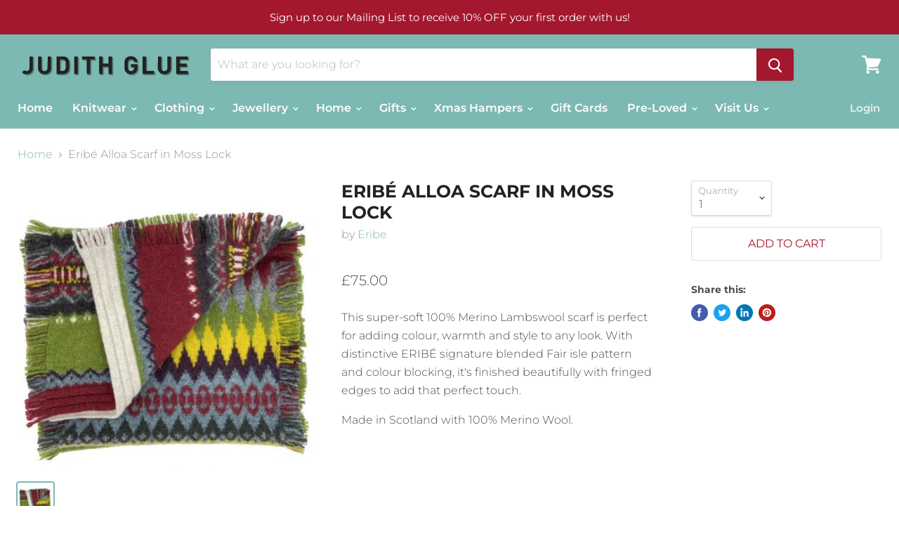

--- FILE ---
content_type: text/javascript
request_url: https://www.judithglue.com/cdn/shop/t/43/assets/StaticProductRecommendations.bundle.js?v=39901936548750157211639499938
body_size: 661
content:
(window.webpackJsonp=window.webpackJsonp||[]).push([[28],{39:function(module,__webpack_exports__,__webpack_require__){"use strict";__webpack_require__.d(__webpack_exports__,"a",function(){return ProductRowScroller});var just_debounce__WEBPACK_IMPORTED_MODULE_0__=__webpack_require__(24),just_debounce__WEBPACK_IMPORTED_MODULE_0___default=__webpack_require__.n(just_debounce__WEBPACK_IMPORTED_MODULE_0__),flickity__WEBPACK_IMPORTED_MODULE_1__=__webpack_require__(6),flickity__WEBPACK_IMPORTED_MODULE_1___default=__webpack_require__.n(flickity__WEBPACK_IMPORTED_MODULE_1__),_Layout__WEBPACK_IMPORTED_MODULE_2__=__webpack_require__(23);function _classCallCheck(instance,Constructor){if(!(instance instanceof Constructor))throw new TypeError("Cannot call a class as a function")}function _defineProperties(target,props){for(var i=0;i<props.length;i++){var descriptor=props[i];descriptor.enumerable=descriptor.enumerable||!1,descriptor.configurable=!0,"value"in descriptor&&(descriptor.writable=!0),Object.defineProperty(target,descriptor.key,descriptor)}}function _createClass(Constructor,protoProps,staticProps){return protoProps&&_defineProperties(Constructor.prototype,protoProps),staticProps&&_defineProperties(Constructor,staticProps),Constructor}var ProductRowScroller=function(){function ProductRowScroller2(productRow){_classCallCheck(this,ProductRowScroller2),this.$window=$(window),this.flickity=null,this.productRow=productRow,this.$productRow=$(this.productRow),this._mobileSlider=this._mobileSlider.bind(this),_Layout__WEBPACK_IMPORTED_MODULE_2__.a.onBreakpointChange(this._mobileSlider),this._mobileSlider()}return _createClass(ProductRowScroller2,[{key:"unload",value:function(){_Layout__WEBPACK_IMPORTED_MODULE_2__.a.offBreakpointChange(this._mobileSlider),this._destroyFlickity()}},{key:"_initFlickity",value:function(){this.flickity=new flickity__WEBPACK_IMPORTED_MODULE_1___default.a(this.productRow,{cellSelector:".productgrid--item",contain:!0,freeScroll:!0,percentPosition:!1,prevNextButtons:!1,pageDots:!1,setGallerySize:!1}),this._bindSlider()}},{key:"_destroyFlickity",value:function(){this.flickity&&(this.$window.off(".product-row"),this.$productRow.off(".product-row"),this.flickity.destroy(),this.flickity=null)}},{key:"_mobileSlider",value:function(){if(_Layout__WEBPACK_IMPORTED_MODULE_2__.a.isBreakpoint("L")){this._destroyFlickity();return}this.flickity||this._initFlickity()}},{key:"_bindSlider",value:function(){var _this=this,$slider=this.$productRow.find(".flickity-slider");this.$window.on("resize.product-row",just_debounce__WEBPACK_IMPORTED_MODULE_0___default()(function(){_this.$productRow.trigger("heightUpdate.product-row")})),this.flickity.on("cellSelect",function(){_this.$productRow.trigger("heightUpdate.product-row")}),this.$productRow.on("heightUpdate.product-row",function(){_this.flickity&&$slider.height(Math.ceil(_this.flickity.maxCellHeight))}),this.$productRow.trigger("heightUpdate.product-row")}}]),ProductRowScroller2}()},58:function(module,__webpack_exports__,__webpack_require__){"use strict";__webpack_require__.r(__webpack_exports__),__webpack_require__.d(__webpack_exports__,"default",function(){return StaticProductRecommendations});var rimg_shopify__WEBPACK_IMPORTED_MODULE_0__=__webpack_require__(7),shopify_asyncview__WEBPACK_IMPORTED_MODULE_1__=__webpack_require__(32),shopify_currency_converter__WEBPACK_IMPORTED_MODULE_2__=__webpack_require__(26),shopify_currency_converter__WEBPACK_IMPORTED_MODULE_2___default=__webpack_require__.n(shopify_currency_converter__WEBPACK_IMPORTED_MODULE_2__),_components_ProductGridItem__WEBPACK_IMPORTED_MODULE_3__=__webpack_require__(35),_components_ProductRowScroller__WEBPACK_IMPORTED_MODULE_4__=__webpack_require__(39),_helpers_ProductReviews__WEBPACK_IMPORTED_MODULE_5__=__webpack_require__(41);function _classCallCheck(instance,Constructor){if(!(instance instanceof Constructor))throw new TypeError("Cannot call a class as a function")}function _defineProperties(target,props){for(var i=0;i<props.length;i++){var descriptor=props[i];descriptor.enumerable=descriptor.enumerable||!1,descriptor.configurable=!0,"value"in descriptor&&(descriptor.writable=!0),Object.defineProperty(target,descriptor.key,descriptor)}}function _createClass(Constructor,protoProps,staticProps){return protoProps&&_defineProperties(Constructor.prototype,protoProps),staticProps&&_defineProperties(Constructor,staticProps),Constructor}var StaticProductRecommendations=function(){function StaticProductRecommendations2(section){_classCallCheck(this,StaticProductRecommendations2),this.section=section,this.productId=section.data.productId,this.limit=section.data.settings.limit,this.recommendedProducts=[],this.productsScroller=null,this.recommendationContainer=document.querySelector("[data-product-recommendations]"),this.recommendUrl="/recommendations/products?section_id=static-product-recommendations&limit=".concat(this.limit,"&product_id=").concat(this.productId),this._loadRecommendations=this._loadRecommendations.bind(this),this._resizeRowScroller=this._resizeRowScroller.bind(this),this._loadRecommendations()}return _createClass(StaticProductRecommendations2,[{key:"_loadRecommendations",value:function(){var _this=this;shopify_asyncview__WEBPACK_IMPORTED_MODULE_1__.a.load(this.recommendUrl).done(function(_ref){var html=_ref.html;_this.recommendationContainer.innerHTML=html,rimg_shopify__WEBPACK_IMPORTED_MODULE_0__.a.watch(_this.recommendationContainer);var productItems=_this.recommendationContainer.querySelectorAll("[data-product-item]");if(productItems.length){productItems.forEach(function(productItem){_this.recommendedProducts.push(new _components_ProductGridItem__WEBPACK_IMPORTED_MODULE_3__.a({el:productItem,id:_this.section.id}))}),Object(_helpers_ProductReviews__WEBPACK_IMPORTED_MODULE_5__.a)();var moneyItems=_this.recommendationContainer.querySelectorAll(".money");moneyItems.forEach(function(money){return shopify_currency_converter__WEBPACK_IMPORTED_MODULE_2___default.a.update(money)}),window.Shopify&&Shopify.PaymentButton&&Shopify.PaymentButton.init(),_this.recommendationContainer.addEventListener("rimg:load",_this._resizeRowScroller),_this.productsScroller=new _components_ProductRowScroller__WEBPACK_IMPORTED_MODULE_4__.a(_this.section.el.querySelector("[data-product-row]"))}})}},{key:"_resizeRowScroller",value:function(){this.productsScroller&&this.productsScroller.flickity&&this.productsScroller.flickity.resize()}},{key:"onSectionUnload",value:function(){this.productsScroller&&this.productsScroller.unload(),this.recommendedProducts.forEach(function(productItem){productItem.unload()}),this.recommendationContainer.removeEventListener("rimg:load",this._resizeRowScroller)}}]),StaticProductRecommendations2}()}}]);
//# sourceMappingURL=/cdn/shop/t/43/assets/StaticProductRecommendations.bundle.js.map?v=39901936548750157211639499938


--- FILE ---
content_type: text/javascript
request_url: https://www.judithglue.com/cdn/shop/t/43/assets/empire.js?v=79697880283910308951699396177
body_size: 4182
content:
(function(modules){function webpackJsonpCallback(data){for(var chunkIds=data[0],moreModules=data[1],executeModules=data[2],moduleId,chunkId,i2=0,resolves=[];i2<chunkIds.length;i2++)chunkId=chunkIds[i2],installedChunks[chunkId]&&resolves.push(installedChunks[chunkId][0]),installedChunks[chunkId]=0;for(moduleId in moreModules)Object.prototype.hasOwnProperty.call(moreModules,moduleId)&&(modules[moduleId]=moreModules[moduleId]);for(parentJsonpFunction&&parentJsonpFunction(data);resolves.length;)resolves.shift()();return deferredModules.push.apply(deferredModules,executeModules||[]),checkDeferredModules()}function checkDeferredModules(){for(var result,i2=0;i2<deferredModules.length;i2++){for(var deferredModule=deferredModules[i2],fulfilled=!0,j=1;j<deferredModule.length;j++){var depId=deferredModule[j];installedChunks[depId]!==0&&(fulfilled=!1)}fulfilled&&(deferredModules.splice(i2--,1),result=__webpack_require__(__webpack_require__.s=deferredModule[0]))}return result}var installedModules={},installedChunks={34:0},deferredModules=[];function jsonpScriptSrc(chunkId){return{1:"//www.judithglue.com/cdn/shop/t/43/assets/vendors-DynamicFeaturedCollection-StaticCollection-StaticProduct-StaticProductRecommendations-StaticSearch.bundle.js?v=106994676549634237321639499939",0:"//www.judithglue.com/cdn/shop/t/43/assets/DynamicFeaturedCollection-StaticCollection-StaticProduct-StaticProductRecommendations-StaticSearch.bundle.js?v=179112869356956117141639499939",2:"//www.judithglue.com/cdn/shop/t/43/assets/DynamicFeaturedCollection-StaticCollection-StaticProductRecommendations-StaticSearch.bundle.js?v=123661857322270781281639499939",24:"//www.judithglue.com/cdn/shop/t/43/assets/StaticCollection.bundle.js?v=136548715223501889121639499938",28:"//www.judithglue.com/cdn/shop/t/43/assets/StaticProductRecommendations.bundle.js?v=39901936548750157211639499938",30:"//www.judithglue.com/cdn/shop/t/43/assets/StaticSearch.bundle.js?v=120621608907772637051639499939",8:"//www.judithglue.com/cdn/shop/t/43/assets/DynamicFeaturedCollection.bundle.js?v=70926914121927667561639499939",27:"//www.judithglue.com/cdn/shop/t/43/assets/StaticProduct.bundle.js?v=181814940680491048811639499934",10:"//www.judithglue.com/cdn/shop/t/43/assets/DynamicMenuList.bundle.js?v=173707959265482033411639499939",11:"//www.judithglue.com/cdn/shop/t/43/assets/DynamicNewsletter.bundle.js?v=90157861927695287531639499938",12:"//www.judithglue.com/cdn/shop/t/43/assets/DynamicPromoBlocks.bundle.js?v=162742999033118148891639499938",13:"//www.judithglue.com/cdn/shop/t/43/assets/DynamicRichText.bundle.js?v=63974544358304776721639499939",15:"//www.judithglue.com/cdn/shop/t/43/assets/DynamicTwitterFeed.bundle.js?v=160643799455584122521639499938",16:"//www.judithglue.com/cdn/shop/t/43/assets/DynamicVideo.bundle.js?v=14735989720157899171639499939",17:"//www.judithglue.com/cdn/shop/t/43/assets/GiftCard.bundle.js?v=156097410779348905671639499939",18:"//www.judithglue.com/cdn/shop/t/43/assets/PXSMap.bundle.js?v=70018530983052730951639499939",19:"//www.judithglue.com/cdn/shop/t/43/assets/Page.bundle.js?v=58807871853124774751639499939",20:"//www.judithglue.com/cdn/shop/t/43/assets/StaticAnnouncement.bundle.js?v=43992078973372758911639499939",21:"//www.judithglue.com/cdn/shop/t/43/assets/StaticArticle.bundle.js?v=120737502621287269481639499938",22:"//www.judithglue.com/cdn/shop/t/43/assets/StaticBlog.bundle.js?v=62347995898262258341639499939",25:"//www.judithglue.com/cdn/shop/t/43/assets/StaticHighlightsBanners.bundle.js?v=33571071259305516301639499939",26:"//www.judithglue.com/cdn/shop/t/43/assets/StaticPassword.bundle.js?v=151007347209484697431639499939",29:"//www.judithglue.com/cdn/shop/t/43/assets/StaticRecentlyViewed.bundle.js?v=88046997080551197381639499938",31:"//www.judithglue.com/cdn/shop/t/43/assets/StaticSectionFooter.bundle.js?v=136221125106559442611639499939",33:"//www.judithglue.com/cdn/shop/t/43/assets/StaticSlideshow.bundle.js?v=7373166005040455121639499939",35:"//www.judithglue.com/cdn/shop/t/43/assets/vendors-StaticCart.bundle.js?v=23644277256051196041639499939",23:"//www.judithglue.com/cdn/shop/t/43/assets/StaticCart.bundle.js?v=69656183844205919951639499938",4:"//www.judithglue.com/cdn/shop/t/43/assets/vendors-DynamicSearch-StaticSectionHeader.bundle.js?v=49861611910570605601639499938",3:"//www.judithglue.com/cdn/shop/t/43/assets/DynamicSearch-StaticSectionHeader.bundle.js?v=133327715738272475731639499939",14:"//www.judithglue.com/cdn/shop/t/43/assets/DynamicSearch.bundle.js?v=66620531288908219171639499939",32:"//www.judithglue.com/cdn/shop/t/43/assets/StaticSectionHeader.bundle.js?v=13842375385312155211639499939",5:"//www.judithglue.com/cdn/shop/t/43/assets/Account.bundle.js?v=13003795375953718961639499938",6:"//www.judithglue.com/cdn/shop/t/43/assets/Contact.bundle.js?v=112076731262496008131639499939",7:"//www.judithglue.com/cdn/shop/t/43/assets/DynamicBlogPosts.bundle.js?v=93529162209093830581639499939",9:"//www.judithglue.com/cdn/shop/t/43/assets/DynamicInstagramFeed.bundle.js?v=163894312646235718861639499939"}[chunkId]}function __webpack_require__(moduleId){if(installedModules[moduleId])return installedModules[moduleId].exports;var module=installedModules[moduleId]={i:moduleId,l:!1,exports:{}};return modules[moduleId].call(module.exports,module,module.exports,__webpack_require__),module.l=!0,module.exports}__webpack_require__.e=function(chunkId){var promises=[],installedChunkData=installedChunks[chunkId];if(installedChunkData!==0)if(installedChunkData)promises.push(installedChunkData[2]);else{var promise=new Promise(function(resolve,reject){installedChunkData=installedChunks[chunkId]=[resolve,reject]});promises.push(installedChunkData[2]=promise);var script=document.createElement("script"),onScriptComplete;script.charset="utf-8",script.timeout=120,__webpack_require__.nc&&script.setAttribute("nonce",__webpack_require__.nc),script.src=jsonpScriptSrc(chunkId);var error=new Error;onScriptComplete=function(event){script.onerror=script.onload=null,clearTimeout(timeout);var chunk=installedChunks[chunkId];if(chunk!==0){if(chunk){var errorType=event&&(event.type==="load"?"missing":event.type),realSrc=event&&event.target&&event.target.src;error.message="Loading chunk "+chunkId+` failed.
(`+errorType+": "+realSrc+")",error.name="ChunkLoadError",error.type=errorType,error.request=realSrc,chunk[1](error)}installedChunks[chunkId]=void 0}};var timeout=setTimeout(function(){onScriptComplete({type:"timeout",target:script})},12e4);script.onerror=script.onload=onScriptComplete,document.head.appendChild(script)}return Promise.all(promises)},__webpack_require__.m=modules,__webpack_require__.c=installedModules,__webpack_require__.d=function(exports,name,getter){__webpack_require__.o(exports,name)||Object.defineProperty(exports,name,{enumerable:!0,get:getter})},__webpack_require__.r=function(exports){typeof Symbol<"u"&&Symbol.toStringTag&&Object.defineProperty(exports,Symbol.toStringTag,{value:"Module"}),Object.defineProperty(exports,"__esModule",{value:!0})},__webpack_require__.t=function(value,mode){if(mode&1&&(value=__webpack_require__(value)),mode&8||mode&4&&typeof value=="object"&&value&&value.__esModule)return value;var ns=Object.create(null);if(__webpack_require__.r(ns),Object.defineProperty(ns,"default",{enumerable:!0,value}),mode&2&&typeof value!="string")for(var key in value)__webpack_require__.d(ns,key,function(key2){return value[key2]}.bind(null,key));return ns},__webpack_require__.n=function(module){var getter=module&&module.__esModule?function(){return module.default}:function(){return module};return __webpack_require__.d(getter,"a",getter),getter},__webpack_require__.o=function(object,property){return Object.prototype.hasOwnProperty.call(object,property)},__webpack_require__.p="",__webpack_require__.oe=function(err){throw console.error(err),err};var jsonpArray=window.webpackJsonp=window.webpackJsonp||[],oldJsonpFunction=jsonpArray.push.bind(jsonpArray);jsonpArray.push=webpackJsonpCallback,jsonpArray=jsonpArray.slice();for(var i=0;i<jsonpArray.length;i++)webpackJsonpCallback(jsonpArray[i]);var parentJsonpFunction=oldJsonpFunction;return deferredModules.push([22,36]),checkDeferredModules()})({22:function(module,__webpack_exports__,__webpack_require__){"use strict";__webpack_require__.r(__webpack_exports__);var jquery=__webpack_require__(2),jquery_default=__webpack_require__.n(jquery);window.jQuery=jquery_default.a,window.$=jquery_default.a;var jquery_trend=__webpack_require__(9),jquery_revealer=__webpack_require__(10),js=__webpack_require__(6),js_default=__webpack_require__.n(js);jquery_default()(window).on("dragStart",function(event){var $target=jquery_default()(event.target),$flickityEnabledEl=$target.closest(".flickity-enabled");if($flickityEnabledEl.length){var flickity=js_default.a.data($flickityEnabledEl[0]);window.removeEventListener("scroll",flickity)}});var script=__webpack_require__(5),script_default=__webpack_require__.n(script),index_es=__webpack_require__(7);function ownKeys(object,enumerableOnly){var keys=Object.keys(object);return Object.getOwnPropertySymbols&&keys.push.apply(keys,Object.getOwnPropertySymbols(object)),enumerableOnly&&(keys=keys.filter(function(sym){return Object.getOwnPropertyDescriptor(object,sym).enumerable})),keys}function _objectSpread(target){for(var i=1;i<arguments.length;i++)if(i%2){var source=arguments[i]!=null?arguments[i]:{};ownKeys(source,!0).forEach(function(key){_defineProperty(target,key,source[key])})}else Object.getOwnPropertyDescriptors?Object.defineProperties(target,Object.getOwnPropertyDescriptors(arguments[i])):ownKeys(source).forEach(function(key){Object.defineProperty(target,key,Object.getOwnPropertyDescriptor(arguments[i],key))});return target}function _defineProperty(obj,key,value){return key in obj?Object.defineProperty(obj,key,{value,enumerable:!0,configurable:!0,writable:!0}):obj[key]=value,obj}function _classCallCheck(instance,Constructor){if(!(instance instanceof Constructor))throw new TypeError("Cannot call a class as a function")}function _defineProperties(target,props){for(var i=0;i<props.length;i++){var descriptor=props[i];descriptor.enumerable=descriptor.enumerable||!1,descriptor.configurable=!0,"value"in descriptor&&(descriptor.writable=!0),Object.defineProperty(target,descriptor.key,descriptor)}}function _createClass(Constructor,protoProps,staticProps){return protoProps&&_defineProperties(Constructor.prototype,protoProps),staticProps&&_defineProperties(Constructor,staticProps),Constructor}var LazyLoader=function(){function LazyLoader2(options){_classCallCheck(this,LazyLoader2);var defaultOptions={rootMargin:"30%",threshold:0};this.callbacks=new WeakMap,this._observerCallback=this._observerCallback.bind(this),this.observer=new IntersectionObserver(this._observerCallback,_objectSpread({},defaultOptions,{},options))}return _createClass(LazyLoader2,[{key:"add",value:function(target,callback){this.callbacks.set(target,callback),this.observer.observe(target)}},{key:"remove",value:function(target){this.observer.unobserve(target),this.callbacks.delete(target)}},{key:"unload",value:function(){this.observer.disconnect()}},{key:"_observerCallback",value:function(entries,observer){var _this=this;entries.forEach(function(_ref){var isIntersecting=_ref.isIntersecting,target=_ref.target;if(isIntersecting===!0){observer.unobserve(target);var callback=_this.callbacks.get(target);typeof callback=="function"&&callback(),_this.callbacks.delete(target)}})}}]),LazyLoader2}(),Sections=function(){function Sections2(){_classCallCheck(this,Sections2),this.handlers={},this.instances={},this.options={},this.imports={},this.lazyLoader=null,this._onSectionEvent=this._onSectionEvent.bind(this),document.addEventListener("shopify:section:load",this._onSectionEvent),document.addEventListener("shopify:section:unload",this._onSectionEvent),document.addEventListener("shopify:section:select",this._onSectionEvent),document.addEventListener("shopify:section:deselect",this._onSectionEvent),document.addEventListener("shopify:block:select",this._onSectionEvent),document.addEventListener("shopify:block:deselect",this._onSectionEvent)}return _createClass(Sections2,[{key:"unbind",value:function(){document.removeEventListener("shopify:section:load",this._onSectionEvent),document.removeEventListener("shopify:section:unload",this._onSectionEvent),document.removeEventListener("shopify:section:select",this._onSectionEvent),document.removeEventListener("shopify:section:deselect",this._onSectionEvent),document.removeEventListener("shopify:block:select",this._onSectionEvent),document.removeEventListener("shopify:block:deselect",this._onSectionEvent);for(var i=0;i<this.instances.length;i++)this._triggerInstanceEvent(this.instances[i],"onSectionUnload");this.handlers={},this.options={},this.lazyLoader.unload(),this.lazyLoader=null,this.instances={}}},{key:"register",value:function(type,handler){var options=arguments.length>2&&arguments[2]!==void 0?arguments[2]:{};this.handlers[type]&&console.warn("Sections: section handler already exists of type '".concat(type,"'.")),this.handlers[type]=handler,this.options[type]=options,this._initSections(type)}},{key:"_initSections",value:function(type){var _this2=this,dataEls=document.querySelectorAll('[data-section-type="'.concat(type,'"]'));if(dataEls)for(var _loop=function(i2){var dataEl=dataEls[i2],el=dataEl.parentNode,idEl=el.querySelector("[data-section-id]");if(!idEl)return console.warn("Sections: unable to find section id for '".concat(type,"'."),el),"continue";var sectionId=idEl.getAttribute("data-section-id");if(!sectionId)return console.warn("Sections: unable to find section id for '".concat(type,"'."),el),"continue";_this2.options[type]&&_this2.options[type].lazy?(_this2.lazyLoader===null&&(_this2.lazyLoader=new LazyLoader),_this2.lazyLoader.add(el,function(){return _this2._createInstance(sectionId,el)})):_this2._createInstance(sectionId,el)},i=0;i<dataEls.length;i++)var _ret=_loop(i)}},{key:"_onSectionEvent",value:function(event){var el=event.target,_event$detail=event.detail,sectionId=_event$detail.sectionId,blockId=_event$detail.blockId,instance=this.instances[sectionId];switch(event.type){case"shopify:section:load":this._createInstance(sectionId,el);break;case"shopify:section:unload":this._triggerInstanceEvent(instance,"onSectionUnload",{el,id:sectionId}),this.lazyLoader&&this.lazyLoader.remove(el),delete this.instances[sectionId];break;case"shopify:section:select":this._triggerInstanceEvent(instance,"onSectionSelect",{el,id:sectionId});break;case"shopify:section:deselect":this._triggerInstanceEvent(instance,"onSectionDeselect",{el,id:sectionId});break;case"shopify:block:select":this._triggerInstanceEvent(instance,"onSectionBlockSelect",{el,id:blockId});break;case"shopify:block:deselect":this._triggerInstanceEvent(instance,"onSectionBlockDeselect",{el,id:blockId});break;default:break}}},{key:"_triggerInstanceEvent",value:function(instance,eventName){if(instance&&instance[eventName]){for(var _len=arguments.length,args=new Array(_len>2?_len-2:0),_key=2;_key<_len;_key++)args[_key-2]=arguments[_key];instance[eventName].apply(instance,args)}}},{key:"_postMessage",value:function(name,data){var _this3=this;Object.keys(this.instances).forEach(function(id){_this3._triggerInstanceEvent(_this3.instances[id],"onSectionMessage",name,data)})}},{key:"_createInstance",value:function(id,el){var _this4=this,typeEl=el.querySelector("[data-section-type]");if(typeEl){var type=typeEl.getAttribute("data-section-type");if(type){var handler=this.handlers[type];if(!handler){console.warn("Sections: unable to find section handler for type '".concat(type,"'."));return}var data=this._loadData(el),postMessage=this._postMessage.bind(this),handlerParams={id,type,el,data,postMessage};this.imports[type]?this.instances[id]=new this.imports[type](handlerParams):handler().then(function(_ref2){var Component=_ref2.default;_this4.imports[type]=Component,_this4.instances[id]=new Component(handlerParams)})}}}},{key:"_loadData",value:function(el){var dataEl=el.querySelector("[data-section-data]");if(!dataEl)return{};var data=dataEl.getAttribute("data-section-data")||dataEl.innerHTML;try{return JSON.parse(data)}catch(error){return console.warn("Sections: invalid section data found. ".concat(error.message)),{}}}}]),Sections2}(),polyfillUrls=[];"IntersectionObserver"in window&&"IntersectionObserverEntry"in window&&"intersectionRatio"in window.IntersectionObserverEntry.prototype||polyfillUrls.push(document.querySelector("[data-scripts]").dataset.pxuPolyfills),window.NodeList&&!NodeList.prototype.forEach&&(NodeList.prototype.forEach=Array.prototype.forEach);var checkPolyfills=polyfillUrls,Empire_initEmpire=function(){index_es.a.init('[data-rimg="lazy"]',{round:1});var sections=new Sections;sections.register("static-header",function(){return Promise.all([__webpack_require__.e(4),__webpack_require__.e(3),__webpack_require__.e(32)]).then(__webpack_require__.bind(null,78))}),sections.register("static-announcement",function(){return __webpack_require__.e(20).then(__webpack_require__.bind(null,50))}),sections.register("static-footer",function(){return __webpack_require__.e(31).then(__webpack_require__.bind(null,51))}),sections.register("static-article",function(){return __webpack_require__.e(21).then(__webpack_require__.bind(null,52))}),sections.register("static-blog",function(){return __webpack_require__.e(22).then(__webpack_require__.bind(null,53))}),sections.register("static-cart",function(){return Promise.all([__webpack_require__.e(35),__webpack_require__.e(23)]).then(__webpack_require__.bind(null,54))}),sections.register("static-collection",function(){return Promise.all([__webpack_require__.e(1),__webpack_require__.e(0),__webpack_require__.e(2),__webpack_require__.e(24)]).then(__webpack_require__.bind(null,55))}),sections.register("static-password",function(){return __webpack_require__.e(26).then(__webpack_require__.bind(null,56))}),sections.register("static-product",function(){return Promise.all([__webpack_require__.e(1),__webpack_require__.e(0),__webpack_require__.e(27)]).then(__webpack_require__.bind(null,57))}),sections.register("static-product-recommendations",function(){return Promise.all([__webpack_require__.e(1),__webpack_require__.e(0),__webpack_require__.e(2),__webpack_require__.e(28)]).then(__webpack_require__.bind(null,58))}),sections.register("static-recently-viewed",function(){return __webpack_require__.e(29).then(__webpack_require__.bind(null,59))}),sections.register("static-search",function(){return Promise.all([__webpack_require__.e(1),__webpack_require__.e(0),__webpack_require__.e(2),__webpack_require__.e(30)]).then(__webpack_require__.bind(null,60))}),sections.register("static-highlights-banners",function(){return __webpack_require__.e(25).then(__webpack_require__.bind(null,61))}),sections.register("static-slideshow",function(){return __webpack_require__.e(33).then(__webpack_require__.bind(null,62))},{lazy:!0}),sections.register("dynamic-blog-posts",function(){return __webpack_require__.e(7).then(__webpack_require__.bind(null,63))},{lazy:!0}),sections.register("dynamic-promo-mosaic",function(){return __webpack_require__.e(12).then(__webpack_require__.bind(null,64))},{lazy:!0}),sections.register("dynamic-promo-grid",function(){return __webpack_require__.e(12).then(__webpack_require__.bind(null,64))},{lazy:!0}),sections.register("dynamic-menu-list",function(){return __webpack_require__.e(10).then(__webpack_require__.bind(null,65))},{lazy:!0}),sections.register("dynamic-twitter-feed",function(){return __webpack_require__.e(15).then(__webpack_require__.bind(null,66))},{lazy:!0}),sections.register("dynamic-instagram-feed",function(){return __webpack_require__.e(9).then(__webpack_require__.bind(null,67))},{lazy:!0}),sections.register("dynamic-featured-collection",function(){return Promise.all([__webpack_require__.e(1),__webpack_require__.e(0),__webpack_require__.e(2),__webpack_require__.e(8)]).then(__webpack_require__.bind(null,68))},{lazy:!0}),sections.register("dynamic-featured-product",function(){return Promise.all([__webpack_require__.e(1),__webpack_require__.e(0),__webpack_require__.e(27)]).then(__webpack_require__.bind(null,57))},{lazy:!0}),sections.register("dynamic-rich-text",function(){return __webpack_require__.e(13).then(__webpack_require__.bind(null,69))},{lazy:!0}),sections.register("dynamic-search",function(){return Promise.all([__webpack_require__.e(4),__webpack_require__.e(3),__webpack_require__.e(14)]).then(__webpack_require__.bind(null,70))},{lazy:!0}),sections.register("dynamic-video",function(){return __webpack_require__.e(16).then(__webpack_require__.bind(null,71))},{lazy:!0}),sections.register("pxs-newsletter",function(){return __webpack_require__.e(11).then(__webpack_require__.bind(null,72))},{lazy:!0}),sections.register("pxs-map",function(){return __webpack_require__.e(18).then(__webpack_require__.bind(null,73))},{lazy:!0}),document.body.classList.contains("template-giftcard")&&__webpack_require__.e(17).then(__webpack_require__.bind(null,74)).then(function(_ref){var GiftCard=_ref.default;return new GiftCard}),document.body.classList.contains("template-account")&&__webpack_require__.e(5).then(__webpack_require__.bind(null,75)).then(function(_ref2){var Account=_ref2.default;return new Account}),document.body.classList.contains("template-contact")&&__webpack_require__.e(6).then(__webpack_require__.bind(null,76)).then(function(_ref3){var Contact=_ref3.default;return new Contact}),document.body.classList.contains("template-page")&&__webpack_require__.e(19).then(__webpack_require__.bind(null,77)).then(function(_ref4){var Page=_ref4.default;return new Page}),$(document).on("dragStart.flickity",".flickity-enabled",function(){document.ontouchmove=function(e){e.preventDefault()}}),$(document).on("dragEnd.flickity",".flickity-enabled",function(){document.ontouchmove=function(){return!0}})};checkPolyfills.length?script_default()(checkPolyfills,Empire_initEmpire):Empire_initEmpire()}});
//# sourceMappingURL=/cdn/shop/t/43/assets/empire.js.map?v=79697880283910308951699396177
